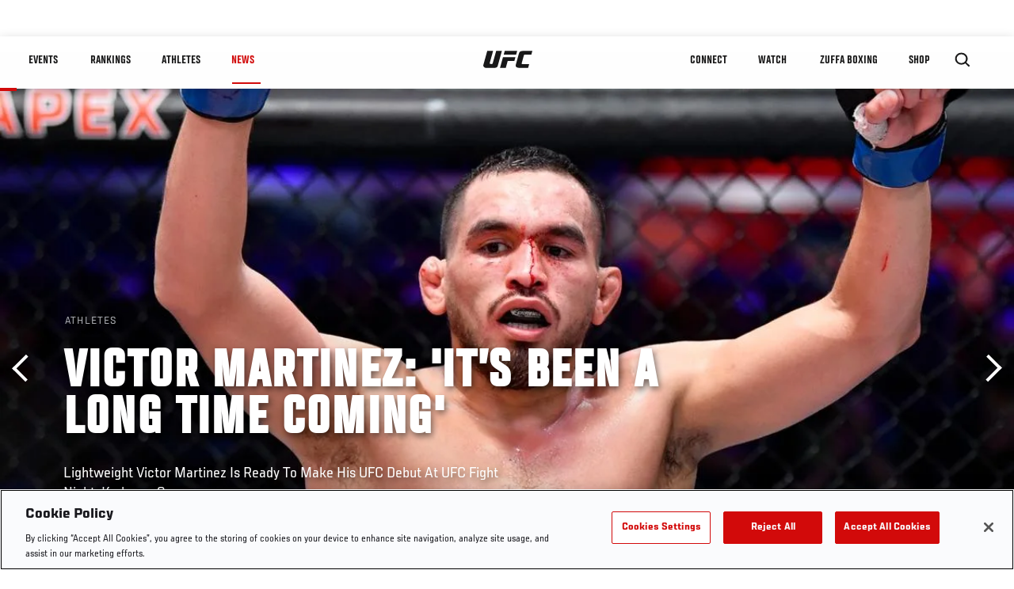

--- FILE ---
content_type: text/html; charset=utf-8
request_url: https://www.google.com/recaptcha/api2/aframe
body_size: 267
content:
<!DOCTYPE HTML><html><head><meta http-equiv="content-type" content="text/html; charset=UTF-8"></head><body><script nonce="KCcw10UWU7vGpUWuSN3ogw">/** Anti-fraud and anti-abuse applications only. See google.com/recaptcha */ try{var clients={'sodar':'https://pagead2.googlesyndication.com/pagead/sodar?'};window.addEventListener("message",function(a){try{if(a.source===window.parent){var b=JSON.parse(a.data);var c=clients[b['id']];if(c){var d=document.createElement('img');d.src=c+b['params']+'&rc='+(localStorage.getItem("rc::a")?sessionStorage.getItem("rc::b"):"");window.document.body.appendChild(d);sessionStorage.setItem("rc::e",parseInt(sessionStorage.getItem("rc::e")||0)+1);localStorage.setItem("rc::h",'1769035681184');}}}catch(b){}});window.parent.postMessage("_grecaptcha_ready", "*");}catch(b){}</script></body></html>